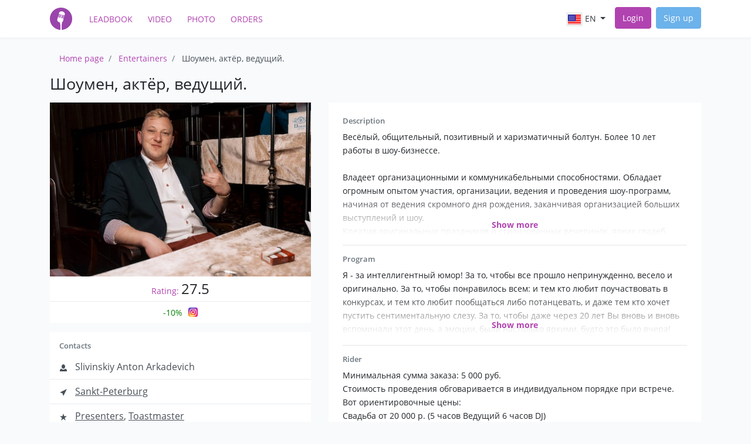

--- FILE ---
content_type: text/html; charset=UTF-8
request_url: https://leadbook.ru/en/users/immortal728
body_size: 9925
content:
<!DOCTYPE html>
<html lang="en">
<head>
    <meta charset="utf-8">
    <meta name="viewport" content="width=device-width, initial-scale=1">

    <meta name="csrf-token" content="LtXJSNCY2HLG3oafBW8oIX5bM6kzEih9hRfn2Qos">

    <meta name="author" content="LeadBook" />
    <meta name="copyright" content="LeadBook" />
    <meta name="Author" lang="ru" content="LeadBook" />
    <meta name="theme-color" content="#b143b0"/>

    <title>Шоумен, актёр, ведущий. — Presenters — Entertainers — entertainers Catalog &quot;LeadBook&quot;!</title>

    <meta name="description" property="description" content="Order an entertainer Шоумен, актёр, ведущий., genre: Presenters">
    
    <meta name="keywords" property="keywords" content="Шоумен, актёр, ведущий., Presenters, order an entertainer, телефон, email, Sankt-Peterburg">
    
    <meta name="image" property="image" content="https://leadbook.ru/thumbnails/medium/uploads/profile/1757_1486468769.jpg">
    

    <meta property="og:url" content="https://leadbook.ru/en/users/immortal728">
    <meta property="og:title" content="Шоумен, актёр, ведущий. — Presenters — Entertainers — entertainers Catalog &quot;LeadBook&quot;!">
    <meta property="og:description" content="Order an entertainer Шоумен, актёр, ведущий., genre: Presenters">
    <meta property="og:type" content="website">
    <meta property="og:image" content="https://leadbook.ru/thumbnails/medium/uploads/profile/1757_1486468769.jpg">
    <meta property="og:site_name" content="LeadBook">
    

    <meta name="twitter:card" content="summary">
    <meta name="twitter:title" content="Шоумен, актёр, ведущий. — Presenters — Entertainers — entertainers Catalog &quot;LeadBook&quot;!">
    <meta name="twitter:description" content="Order an entertainer Шоумен, актёр, ведущий., genre: Presenters">
    <meta name="twitter:image:src" content="https://leadbook.ru/thumbnails/medium/uploads/profile/1757_1486468769.jpg">
    <meta name="twitter:domain" content="leadbook.ru">
    

    <meta name="image" property="image" content="https://leadbook.ru/images/layout/social.jpg">
    

    <link rel="shortcut icon" href="/favicon.ico" />
    <!-- For iPhone 4 Retina display: -->
    <link rel="apple-touch-icon-precomposed" sizes="114x114" href="https://leadbook.ru/touch-icon-iphone-retina.png">
    <!-- For iPad: -->
    <link rel="apple-touch-icon-precomposed" sizes="72x72" href="https://leadbook.ru/touch-icon-ipad-retina.png">
    <!-- For iPhone: -->
    <link rel="apple-touch-icon-precomposed" href="https://leadbook.ru/touch-icon-iphone-retina.png">

    <link rel="apple-touch-icon" href="https://leadbook.ru/touch-icon-iphone-retina_180.png">

    <script src="/js/app.js?id=da23c903ca931e4ef65e" defer></script>

    <link href="/css/app.css?id=0ed7d757bd8227db4594" rel="stylesheet">
</head>
<body>
    <div id="app">
        <nav class="navbar navbar-expand-md navbar-light" id="top-nav-bar">
            <div class="container">
                <a href="https://leadbook.ru/en" class="navbar-brand">
                    <img width="38" height="38" title="LeadBook" src="https://leadbook.ru/images/layout/logo.png?1" alt="logo">
                </a>
                <button class="navbar-toggler" type="button" data-toggle="collapse" data-target="#navbarSupportedContent"
                        aria-controls="navbarSupportedContent" aria-expanded="false" aria-label="Toggle navigation">
                    <span class="navbar-toggler-icon"></span>
                </button>

                <div class="collapse navbar-collapse" id="navbarSupportedContent">
                    <ul class="navbar-nav mr-auto left-nav-bar">
                        <li class="nav-item">
                            <a class="nav-link text-uppercase" title="Entertainers catalog" href="https://leadbook.ru/en">LeadBook</a>
                        </li>
                        <li class="nav-item">
                            <a class="nav-link text-uppercase" title="Entertainers&#039; videos" href="https://leadbook.ru/en/videos">Video</a>
                        </li>
                        <li class="nav-item">
                            <a class="nav-link text-uppercase" title="Entertainers&#039; photos" href="https://leadbook.ru/en/albums">Photo</a>
                        </li>
                        <li class="nav-item">
                            <a class="nav-link text-uppercase" title="Orders and vacancies for entertainers" href="https://leadbook.ru/en/orders">Orders</a>
                        </li>
                    </ul>

                    <ul class="navbar-nav ml-auto right-nav-bar">
                        <li class="nav-item dropdown lang-switcher mr-2">
    <a class="nav-link dropdown-toggle text-uppercase" href="#" id="lang_696abf6539d0b" data-toggle="dropdown" aria-haspopup="true" aria-expanded="false">
        <img alt="en" src="https://leadbook.ru/images/icons/en.png"> en
    </a>
    <div class="dropdown-menu" aria-labelledby="lang_696abf6539d0b">
                            <a class="dropdown-item text-uppercase" rel="alternate" hreflang="ru" href="/users/immortal728">
            <img alt="In Russian" src="https://leadbook.ru/images/icons/ru.png"> ru
        </a>
                                        </div>
</li>

                                                    <li class="nav-item">
                                <a class="btn btn-primary mr-2 login-btn" title="Login to catalog of entertainers" href="https://leadbook.ru/en/login">Login</a>
                            </li>

                            <li class="nav-item">
                                <a class="btn btn-info" title="Registration in the catalog of entertainers" href="https://leadbook.ru/en/register">Sign up</a>
                            </li>
                                            </ul>
                </div>
            </div>
        </nav>

        <main class="py-4 pb-5">
                    <div class="container">
        

        
            <ol class="breadcrumb" itemscope itemtype="http://schema.org/BreadcrumbList">
                        <li class="breadcrumb-item
                                        " itemprop="itemListElement" itemscope
                    itemtype="http://schema.org/ListItem">
                    <a itemprop="item" href="https://leadbook.ru/en">
                        <span itemprop="name">Home page</span>
                    </a>
                    <meta itemprop="position" content="1" />
                </li>
                        <li class="breadcrumb-item
                                        " itemprop="itemListElement" itemscope
                    itemtype="http://schema.org/ListItem">
                    <a itemprop="item" href="https://leadbook.ru/en/users">
                        <span itemprop="name">Entertainers</span>
                    </a>
                    <meta itemprop="position" content="2" />
                </li>
                        <li class="breadcrumb-item
                                            active
                                        " itemprop="itemListElement" itemscope
                    itemtype="http://schema.org/ListItem">
                    <a itemprop="item" href="https://leadbook.ru/en/users/immortal728">
                        <span itemprop="name">Шоумен, актёр, ведущий.</span>
                    </a>
                    <meta itemprop="position" content="3" />
                </li>
            </ol>
            <div itemscope itemtype="http://data-vocabulary.org/Person" class="profile-page">
        <h1 itemprop="name" class="mb-3">Шоумен, актёр, ведущий.</h1>
        <div class="row">
            <div class="col-md-5">
                <div itemscope itemtype="http://schema.org/ImageObject">
                    <img src="https://leadbook.ru/thumbnails/medium/uploads/profile/1757_1486468769.jpg"
                         class="w-100 bg-white"
                         alt="Шоумен, актёр, ведущий."
                         title="Шоумен, актёр, ведущий." itemprop="contentUrl">
                    <meta itemprop="name" content="Шоумен, актёр, ведущий." />
                    <meta itemprop="description" content="Весёлый, общительный, позитивный и харизматичный болтун. Более 10 лет работы в шоу-бизнессе.

Владеет организационными и коммуникабельными способностями. Обладает огромным опытом участия, организации, ведения и проведения шоу-программ, начиная от ведения скромного дня рождения, заканчивая организацией больших выступлений и шоу.
Креатив оригинальных праздников и стилизованных вечеринок, ярких свадеб, постановка и проведение шоу-показов, разработка нестандартных сценариев, розыгрышей и промоакций." />
                </div>

                <div class="bg-white text-center  mb-3">
                    <div class="profile-rating mb-2">
                        Rating: <span>27.5</span>
                    </div>

                    <div class="pb-1">
                        <div class="profile-badges">
                                                            <span class="profile-badge profile-discount" data-toggle="tooltip" data-placement="top" data-original-title="Discount for promotional code of the catalog" >
            -10%
            </span>
                            <span class="profile-badge" data-toggle="tooltip" data-placement="top" data-original-title="Have Instagram" >
              <img src="https://leadbook.ru/images/icons/instagram32.png" alt="">
            </span>
            </div>
                    </div>

                    <div>
                                            </div>
                </div>

                <div class="bg-white pt-3 mb-3">
                    <h5 class="ml-3">Contacts</h5>
                    <div class="d-none">
                        Телефон и email
                    </div>
                                                            <div class="contact-row">
                        <svg xmlns="http://www.w3.org/2000/svg" width="8" height="8" viewBox="0 0 8 8">
  <path d="M4 0c-1.1 0-2 1.12-2 2.5s.9 2.5 2 2.5 2-1.12 2-2.5-.9-2.5-2-2.5zm-2.09 5c-1.06.05-1.91.92-1.91 2v1h8v-1c0-1.08-.84-1.95-1.91-2-.54.61-1.28 1-2.09 1-.81 0-1.55-.39-2.09-1z" />
</svg>
                        Slivinskiy Anton Arkadevich
                    </div>
                                                            <div class="contact-row">
                        <svg xmlns="http://www.w3.org/2000/svg" width="8" height="8" viewBox="0 0 8 8">
  <path d="M8 0l-8 4 3 1 1 3 4-8z" />
</svg>
                        <a href="https://leadbook.ru/en/users?location=7800000000000">
                            <span itemprop="address">Sankt-Peterburg</span>
                        </a>
                    </div>
                                                                <div class="contact-row">
                            <svg xmlns="http://www.w3.org/2000/svg" width="8" height="8" viewBox="0 0 8 8">
  <path d="M4 0l-1 3h-3l2.5 2-1 3 2.5-2 2.5 2-1-3 2.5-2h-3l-1-3z" />
</svg>
                            <a href="https://leadbook.ru/en/users?category=veduschie">
                                <span itemprop="role">Presenters</span></a>,
                            <a href="https://leadbook.ru/en/users?category=tamada">Toastmaster</a>
                                                      </div>
                                        
                    <div class="contact-row js-contacts profile-contacts" style="display: none;"
                         data-url="https://leadbook.ru/en/profile/contacts/immortal728/41d37cc10c7644415b4685ca9bf6db16">
                        <form method="POST">
                            <input type="hidden" name="_token" value="LtXJSNCY2HLG3oafBW8oIX5bM6kzEih9hRfn2Qos">
                            <input type="hidden" name="_method" value="post">
                            <button type="submit" class="btn btn-primary w-100 btn-with-loader">
                                <span class="btn-label">Show contacts</span>
                                <span class="spinner-border spinner-border-sm" role="status" aria-hidden="true"></span>
                            </button>
                        </form>
                    </div>

                    <div class="contact-row">
                        <a href="#comments" class="btn btn-info btn-sm w-100 js-tab-link">
                            Leave feedback
                        </a>
                    </div>

                                            <div class="pt-2 pl-3 pr-2">
                            <div class="alert alert-success text-center">
                                To get a discount 10% say promo code
                                <br />
                                "<strong>LEADBOOK</strong>"
                            </div>
                        </div>
                    
                                            <h5 class="ml-3">Cost of services</h5>
                        <div class="pl-3 pb-2 profile-price-container">
                            Average budget: <strong>20000</strong>
                                                            <div class="font-italic p-1">
                                    Стоимость проведения обговаривается в индивидуальном порядке при встрече. 

СКИДКИ на раннее бронирование!!!!!!!! 
А самые приятные СКИДКИ ждут Вас, если ваше мероприятие в будни или воскресенье!!!!!!
                                </div>
                                                    </div>
                    
                    <div class="text-muted pl-3 pr-3 pb-3 profile-small-text">
                        <small>
                            * Photos, videos, audio recordings, personal information of the user are his intellectual property.
                        </small>
                    </div>

                </div>

                                                    <div class="bg-white p-2 mb-3">
                        <a href="https://www.instagram.com/antonslivinsky" title="Instagram" target="_blank" rel="nofollow noopener" class="social-block">
                            <img src="https://leadbook.ru/images/icons/instagram.png" alt="Instagram"/>
                            <span>antonslivinsky</span>
                        </a>
                    </div>
                
                                    <div class="bg-white p-2 mb-3">
                        <a href="https://vk.com/mandms.minsk" title="Vkontakte" target="_blank" rel="nofollow noopener" class="social-block">
                            <img src="https://leadbook.ru/images/icons/vk-sq.svg" alt="Vkontakte"/>
                            <span>Vkontakte</span>
                        </a>
                    </div>
                            </div>
            <div class="col-md-7 profile-description-column">
                <div class="bg-white p-4">
                    <h3>Description</h3>
    <div class="big-text-holder  slice-text  js-big-text-holder" data-profile="immortal728">
        Весёлый, общительный, позитивный и харизматичный болтун. Более 10 лет работы в шоу-бизнессе.<br />
<br />
Владеет организационными и коммуникабельными способностями. Обладает огромным опытом участия, организации, ведения и проведения шоу-программ, начиная от ведения скромного дня рождения, заканчивая организацией больших выступлений и шоу.<br />
Креатив оригинальных праздников и стилизованных вечеринок, ярких свадеб, постановка и проведение шоу-показов, разработка нестандартных сценариев, розыгрышей и промоакций.
        <div class="show-all-text js-show-text"><div>Show more</div></div>
    </div>
    <hr />

                    <h3>Program</h3>
    <div class="big-text-holder  slice-text  js-big-text-holder" data-profile="immortal728">
        Я - за интеллигентный юмор! За то, чтобы все прошло непринужденно, весело и оригинально. За то, чтобы понравилось всем: и тем кто любит поучаствовать в конкурсах, и тем кто любит пообщаться либо потанцевать, и даже тем кто хочет пустить сентиментальную слезу. За то, чтобы даже через 20 лет Вы вновь и вновь вспоминали этот день, а эмоции, были настолько яркими, будто это было вчера!
        <div class="show-all-text js-show-text"><div>Show more</div></div>
    </div>
    <hr />

                    <h3>Rider</h3>
    <div class="big-text-holder  slice-text  js-big-text-holder" data-profile="immortal728">
        Минимальная сумма заказа: 5 000 руб.<br />
Стоимость проведения обговаривается в индивидуальном порядке при встрече. <br />
Вот ориентировочные цены: <br />
Свадьба от 20 000 р. (5 часов Ведущий 6 часов DJ) <br />
Юбилей от 15 000 р. (4 часа Ведущий 5 часов DJ) <br />
Корпоративные мероприятия - цена договорная. <br />
Час работы на рекламных мероприятиях от 1500 р. <br />
<br />
СКИДКИ на раннее бронирование!!!!!!!! <br />
А самые приятные СКИДКИ ждут Вас, если ваше мероприятие в будни или воскресенье!!!!!!
        <div class="show-all-text js-show-text"><div>Show more</div></div>
    </div>
    <hr />

                    <h3>Like</h3>

                    <script type="text/javascript">
                        window.vkAsyncInit = function() {
                            VK.init({apiId: 4540930, onlyWidgets: true});
                            VK.Widgets.Like("vk_like", {type: "mini", height: 20});
                        };
                    </script>
                    <div class="row mb-3">
                        <div class="col-sm-3 mb-1 mb-md-0">
                            <div id="vk_like"></div>
                        </div>
                        <div class="col-sm text-left">
                            <div class="fb-like " style="top: -3px;" data-href="" data-layout="button_count" data-action="like" data-show-faces="true" data-share="false"></div>
                        </div>
                    </div>

                    <h3>Share</h3>
                    <script src="//yastatic.net/share2/share.js" async="async"></script>
                    <div class="ya-share2" data-services="vkontakte,facebook,odnoklassniki,twitter,lj,reddit,moimir" data-limit="4"></div>

                    <div class="text-muted mt-1">
                        <small>Link to this page: https://leadbook.ru/en/users/immortal728</small>
                    </div>

                    <div class="text-muted js-load-content mt-1" data-url="https://leadbook.ru/en/profile/counters/immortal728">
                        <div class="spinner-border small-spinner" role="status">
                            <span class="sr-only">Loading...</span>
                        </div>
                    </div>

                                            <hr />
                        <!-- Yandex.RTB R-A-263860-3 -->
<div id="yandex_rtb_R-A-263860-3"></div>
<script type="text/javascript">
    (function(w, d, n, s, t) {
        w[n] = w[n] || [];
        w[n].push(function() {
            Ya.Context.AdvManager.render({
                blockId: "R-A-263860-3",
                renderTo: "yandex_rtb_R-A-263860-3",
                async: true
            });
        });
        t = d.getElementsByTagName("script")[0];
        s = d.createElement("script");
        s.type = "text/javascript";
        s.src = "//an.yandex.ru/system/context.js";
        s.async = true;
        t.parentNode.insertBefore(s, t);
    })(this, this.document, "yandexContextAsyncCallbacks");
</script>
                                    </div>

                
                            </div>
        </div>
    </div>

    <div class="content-block">
                <ul class="nav nav-tabs" id="myTab" role="tablist">
                                                    <li class="nav-item">
                <a class="nav-link active" id="comments-tab" data-toggle="tab" href="#comments" role="tab" aria-controls="comments" aria-selected="false">
                    Reviews (0)
                </a>
            </li>
        </ul>

        <div class="tab-content">
                                                <div class="tab-pane active" id="comments" role="tabpanel" aria-labelledby="comments-tab">
                <div class="js-comments p-2">
    <div class="js-ajax-resource-list mb-1" data-url="https://leadbook.ru/en/comments/list?type=App%5CModules%5CCatalog%5CModels%5CProfile&amp;id=9557" data-load-on-init="1">
        <div class="spinner-border small-spinner" role="status">
            <span class="sr-only">Loading...</span>
        </div>
    </div>

            <div class="alert alert-warning">
            <a href="https://leadbook.ru/en/login">Sign in</a>, to leave comments.
        </div>
    </div>            </div>
        </div>
    </div>

            <h2 class="mb-3">More in category presenters</h2>
        <div class="artists-list">
            <div class="row">
                                    <div class="col-lg-3 column">
                                                                                                <div class="profile-card" itemscope itemtype="http://data-vocabulary.org/Person">
                        <h4>
                            <a class="title" itemprop="url" href="https://leadbook.ru/en/users/Silantiev2015">
                                <span itemprop="name">ВЕДУЩИЙ МЕРОПРИЯТИЙ. АРТИСТ ШОУ ДВОЙНИКОВ СЕРГЕЙ СИЛАНТЬЕВ</span>
                            </a>
                                                    </h4>

                                                    <div class="category-link">
                                <a href="https://leadbook.ru/en/users?category=veduschie">
                                    <span itemprop="role">Presenters</span>
                                </a>
                            </div>
                        
                                                    <div class="location-link">
                                <a href="https://leadbook.ru/en/users?location=7700000000000">
                                    <span itemprop="address">Moskva</span>
                                </a>
                            </div>
                        
                        <div class="profile-badges">
                                    <a
                href="https://leadbook.ru/en/users/Silantiev2015?#videos"
               class="profile-badge profile-badge-counter profile-badge-video " title="Videos">
                <img src="https://leadbook.ru/images/icons/open-iconic/svg/violet-video.svg" alt="">
                3
            </a>
                                            </div>

                        <a class="d-block" aria-label="Ведущий Мероприятий. Артист шоу двойников Сергей Силантьев" href="https://leadbook.ru/en/users/Silantiev2015">
                            <img data-src="https://leadbook.ru/thumbnails/medium/uploads/profile/374_1436262810.JPG"
                                 class="profile-image js-lazy-load-item position-relative" alt="Ведущий Мероприятий. Артист шоу двойников Сергей Силантьев">
                        </a>

                        <div class="video-previews text-center">
                                <div class="video-container video-preview js-video"
                 data-profile="Silantiev2015"
                 data-provider="youtube"
                 data-provider-id="2iZSDS-Thwg"
                 data-provider-url="//www.youtube.com/embed/2iZSDS-Thwg?wmode=transparent&amp;modestbranding=1&amp;autoplay=1"
                 data-preview-url="//img.youtube.com/vi/2iZSDS-Thwg/default.jpg"
            >
                <div class="preview-holder js-preview-holder">

                </div>
                <div class="video-button"></div>
            </div>
                                <div class="video-container video-preview js-video"
                 data-profile="Silantiev2015"
                 data-provider="youtube"
                 data-provider-id="7Gvaj5JrCZQ"
                 data-provider-url="//www.youtube.com/embed/7Gvaj5JrCZQ?wmode=transparent&amp;modestbranding=1&amp;autoplay=1"
                 data-preview-url="//img.youtube.com/vi/7Gvaj5JrCZQ/default.jpg"
            >
                <div class="preview-holder js-preview-holder">

                </div>
                <div class="video-button"></div>
            </div>
                                <div class="video-container video-preview js-video"
                 data-profile="Silantiev2015"
                 data-provider="youtube"
                 data-provider-id="X5-zs_p68RI"
                 data-provider-url="//www.youtube.com/embed/X5-zs_p68RI?wmode=transparent&amp;modestbranding=1&amp;autoplay=1"
                 data-preview-url="//img.youtube.com/vi/X5-zs_p68RI/default.jpg"
            >
                <div class="preview-holder js-preview-holder">

                </div>
                <div class="video-button"></div>
            </div>
            </div>

                        <div class="description js-description">
                            Здравствуйте. Меня зовут Сергей Силантьев, ведущий мероприятий. Шоумен<span class="description-end"> в ночных клубах. Шоу двойников.
Предлагаю свои услуги по проведению вашего мероприятия.
Написание сценария согласно вашим пожеланиям, с учетом возрастного контингента. Опыт работы на сцене 10 лет, ведущий мероприятий 5 лет!
Опыт проведения: Юбилеи! Вечеринки! Свадьбы!

Со мной р...</span>
                            <span class="show-description js-show-description">read more..</span>
                                                    </div>
                        <div class="text-center">
                            <a href="https://leadbook.ru/en/users/Silantiev2015" class="btn btn-dark btn-sm profile-btn">Read more</a>
                        </div>

                    </div>
                            </div>
                    <div class="col-lg-3 column">
                                                                                                <div class="profile-card" itemscope itemtype="http://data-vocabulary.org/Person">
                        <h4>
                            <a class="title" itemprop="url" href="https://leadbook.ru/en/users/eduard">
                                <span itemprop="name">ВЕДУЩИЙ ЭДУАРДЪ</span>
                            </a>
                                                    </h4>

                                                    <div class="category-link">
                                <a href="https://leadbook.ru/en/users?category=veduschie">
                                    <span itemprop="role">Presenters</span>
                                </a>
                            </div>
                        
                                                    <div class="location-link">
                                <a href="https://leadbook.ru/en/users?location=1">
                                    <span itemprop="address">In any city</span>
                                </a>
                            </div>
                        
                        <div class="profile-badges">
                                    <a
                href="https://leadbook.ru/en/users/eduard?#videos"
               class="profile-badge profile-badge-counter profile-badge-video " title="Videos">
                <img src="https://leadbook.ru/images/icons/open-iconic/svg/violet-video.svg" alt="">
                1
            </a>
                                    <a href="https://leadbook.ru/en/users/eduard?#photos"
               class="profile-badge profile-badge-counter profile-badge-photo " title="Photo">
                <img src="https://leadbook.ru/images/icons/open-iconic/svg/violet-camera-slr.svg" alt="">
                4
            </a>
                            </div>

                        <a class="d-block" aria-label="Ведущий ЭдуардЪ" href="https://leadbook.ru/en/users/eduard">
                            <img data-src="https://leadbook.ru/thumbnails/medium/uploads/profile/2975_1492432629.jpg"
                                 class="profile-image js-lazy-load-item position-relative" alt="Ведущий ЭдуардЪ">
                        </a>

                        <div class="video-previews text-center">
                                <div class="video-container video-preview js-video"
                 data-profile="eduard"
                 data-provider="youtube"
                 data-provider-id="6PgZ_zudiXQ"
                 data-provider-url="//www.youtube.com/embed/6PgZ_zudiXQ?wmode=transparent&amp;modestbranding=1&amp;autoplay=1"
                 data-preview-url="//img.youtube.com/vi/6PgZ_zudiXQ/default.jpg"
            >
                <div class="preview-holder js-preview-holder">

                </div>
                <div class="video-button"></div>
            </div>
            </div>

                        <div class="description js-description">
                            Желаете провести зажигательный, веселый и задорный корпоратив? Чудесну<span class="description-end">ю и незабываемую свадьбу? Или просто хорошо провести время в шумной компании друзей? Тогда Вам просто необходим ведущий ЭдуардЪ! Интелегентный и обаятельный, молодой и харизматичный, остроумный и просто професионал своего дела! Универсальный ведущий для всех форматов мероприятий....</span>
                            <span class="show-description js-show-description">read more..</span>
                                                    </div>
                        <div class="text-center">
                            <a href="https://leadbook.ru/en/users/eduard" class="btn btn-dark btn-sm profile-btn">Read more</a>
                        </div>

                    </div>
                            </div>
                    <div class="col-lg-3 column">
                                                                                                <div class="profile-card" itemscope itemtype="http://data-vocabulary.org/Person">
                        <h4>
                            <a class="title" itemprop="url" href="https://leadbook.ru/en/users/kincheev-wedd">
                                <span itemprop="name">ALEKSANDR KINCHEEV EVENT HOST TYUMEN</span>
                            </a>
                                                    </h4>

                                                    <div class="category-link">
                                <a href="https://leadbook.ru/en/users?category=veduschie">
                                    <span itemprop="role">Presenters</span>
                                </a>
                            </div>
                        
                                                    <div class="location-link">
                                <a href="https://leadbook.ru/en/users?location=7200000100000">
                                    <span itemprop="address">Tyumen</span>
                                </a>
                            </div>
                        
                        <div class="profile-badges">
                                    <a
                href="https://leadbook.ru/en/users/kincheev-wedd?#videos"
               class="profile-badge profile-badge-counter profile-badge-video " title="Videos">
                <img src="https://leadbook.ru/images/icons/open-iconic/svg/violet-video.svg" alt="">
                3
            </a>
                                    <a href="https://leadbook.ru/en/users/kincheev-wedd?#photos"
               class="profile-badge profile-badge-counter profile-badge-photo " title="Photo">
                <img src="https://leadbook.ru/images/icons/open-iconic/svg/violet-camera-slr.svg" alt="">
                7
            </a>
                            <span class="profile-badge profile-discount" data-toggle="tooltip" data-placement="top" data-original-title="Discount for promotional code of the catalog" >
            -10%
            </span>
                            <span class="profile-badge" data-toggle="tooltip" data-placement="top" data-original-title="Have Instagram" >
              <img src="https://leadbook.ru/images/icons/instagram32.png" alt="">
            </span>
            </div>

                        <a class="d-block" aria-label="Aleksandr Kincheev Event host Tyumen" href="https://leadbook.ru/en/users/kincheev-wedd">
                            <img data-src="https://leadbook.ru/thumbnails/medium/uploads/profile/ybHisFZCfenVlPYOAHv4eO66HTmLx7kLCYVrJs6q.jpg"
                                 class="profile-image js-lazy-load-item position-relative" alt="Aleksandr Kincheev Event host Tyumen">
                        </a>

                        <div class="video-previews text-center">
                                <div class="video-container video-preview js-video"
                 data-profile="kincheev-wedd"
                 data-provider="youtube"
                 data-provider-id="dPO0MNPPKs0"
                 data-provider-url="//www.youtube.com/embed/dPO0MNPPKs0?wmode=transparent&amp;modestbranding=1&amp;autoplay=1"
                 data-preview-url="//img.youtube.com/vi/dPO0MNPPKs0/default.jpg"
            >
                <div class="preview-holder js-preview-holder">

                </div>
                <div class="video-button"></div>
            </div>
                                <div class="video-container video-preview js-video"
                 data-profile="kincheev-wedd"
                 data-provider="youtube"
                 data-provider-id="2Sd6O-0c-ro"
                 data-provider-url="//www.youtube.com/embed/2Sd6O-0c-ro?wmode=transparent&amp;modestbranding=1&amp;autoplay=1"
                 data-preview-url="//img.youtube.com/vi/2Sd6O-0c-ro/default.jpg"
            >
                <div class="preview-holder js-preview-holder">

                </div>
                <div class="video-button"></div>
            </div>
                                <div class="video-container video-preview js-video"
                 data-profile="kincheev-wedd"
                 data-provider="youtube"
                 data-provider-id="KtS_YmvPWis"
                 data-provider-url="//www.youtube.com/embed/KtS_YmvPWis?wmode=transparent&amp;modestbranding=1&amp;autoplay=1"
                 data-preview-url="//img.youtube.com/vi/KtS_YmvPWis/default.jpg"
            >
                <div class="preview-holder js-preview-holder">

                </div>
                <div class="video-button"></div>
            </div>
            </div>

                        <div class="description js-description">
                            Hello my loves 😍
Yes, you haven’t paid in advance yet, I haven’t made<span class="description-end"> your wedding the most unforgettable yet, we haven’t even had coffee together yet! But you are already FAVORITE 😉

Let&#039;s get acquainted! Here&#039;s about me

- Since 2017 in the field of holidays 🎙
- Theater actor for more than 7 years 🎭
- Coach for presenters throughout Russia...</span>
                            <span class="show-description js-show-description">read more..</span>
                                                    </div>
                        <div class="text-center">
                            <a href="https://leadbook.ru/en/users/kincheev-wedd" class="btn btn-dark btn-sm profile-btn">Read more</a>
                        </div>

                    </div>
                            </div>
                    <div class="col-lg-3 column">
                                                                                                <div class="profile-card" itemscope itemtype="http://data-vocabulary.org/Person">
                        <h4>
                            <a class="title" itemprop="url" href="https://leadbook.ru/en/users/vedushchiy-meropriyatiy">
                                <span itemprop="name">ВЕДУЩИЙ АЛИК ХАЧАТРЯН</span>
                            </a>
                                                    </h4>

                                                    <div class="category-link">
                                <a href="https://leadbook.ru/en/users?category=veduschie">
                                    <span itemprop="role">Presenters</span>
                                </a>
                            </div>
                        
                                                    <div class="location-link">
                                <a href="https://leadbook.ru/en/users?location=8600001000000">
                                    <span itemprop="address">Surgut</span>
                                </a>
                            </div>
                        
                        <div class="profile-badges">
                                                    <a href="https://leadbook.ru/en/users/vedushchiy-meropriyatiy?#photos"
               class="profile-badge profile-badge-counter profile-badge-photo " title="Photo">
                <img src="https://leadbook.ru/images/icons/open-iconic/svg/violet-camera-slr.svg" alt="">
                10
            </a>
                            </div>

                        <a class="d-block" aria-label="Ведущий Алик Хачатрян" href="https://leadbook.ru/en/users/vedushchiy-meropriyatiy">
                            <img data-src="https://leadbook.ru/thumbnails/medium/uploads/profile/EnO898i8Sq2OmVKK3K2pBxkyGDoBpXFfIvoeHoNl.jpg"
                                 class="profile-image js-lazy-load-item position-relative" alt="Ведущий Алик Хачатрян">
                        </a>

                        
                        <div class="description js-description">
                            Поздравляю! Если вы на моей страничке, то у вас классный вкус и чувств<span class="description-end">о юмора, а это значит, что можно расслабиться, ведь поиски ведущего на свадьбу закончены!

Я провожу незабываемые праздники, которые не сотрет из вашей памяти ни один человек в черном; 

Вас ждет море эмоций — яркая, энергичная программа! Абсолютно свежий и современный подход...</span>
                            <span class="show-description js-show-description">read more..</span>
                                                    </div>
                        <div class="text-center">
                            <a href="https://leadbook.ru/en/users/vedushchiy-meropriyatiy" class="btn btn-dark btn-sm profile-btn">Read more</a>
                        </div>

                    </div>
                            </div>
            </div>

            </div>
        <div class="text-center">
            <a href="https://leadbook.ru/en/users?category=veduschie" class="btn btn-primary btn-lg">View all</a>
        </div>
    
                    <div class="content-block mt-4">
                <div class="overflow-hidden text-center">
                    <!-- Yandex.RTB R-A-263860-1 -->
<div id="yandex_rtb_R-A-263860-1"></div>
<script type="text/javascript">
    (function(w, d, n, s, t) {
        w[n] = w[n] || [];
        w[n].push(function() {
            Ya.Context.AdvManager.render({
                blockId: "R-A-263860-1",
                renderTo: "yandex_rtb_R-A-263860-1",
                async: true
            });
        });
        t = d.getElementsByTagName("script")[0];
        s = d.createElement("script");
        s.type = "text/javascript";
        s.src = "//an.yandex.ru/system/context.js";
        s.async = true;
        t.parentNode.insertBefore(s, t);
    })(this, this.document, "yandexContextAsyncCallbacks");
</script>
                </div>
            </div>
            </div>
        </main>

        <footer id="footer">
            <div class="container">
                <div class="row">
                    <div class="col-sm mb-3">
                        <div class="footer-logo">
                            <a href="/">
                                <img width="38" height="38" src="https://leadbook.ru/images/layout/logo.png?1" alt="LEADBOOK">
                                LEADBOOK
                            </a>
                        </div>
                        <div class="footer-contacts">
                            <a href="mailto:subscribe@leadbook.ru">subscribe@leadbook.ru</a>
                        </div>
                    </div>
                    <div class="col-sm mb-3">
                        <ul class="nav flex-column">
                            <li class="nav-title">
                                Entertainers Catalog
                            </li>
                            <li class="nav-item">
                                <a class="nav-link" title="Entertainers catalog" href="https://leadbook.ru/en/users">Find an entertainer</a>
                            </li>
                            <li class="nav-item">
                                <a class="nav-link" title="Entertainers catalog - Producers" href="https://leadbook.ru/en/users?category=prodjusery">Producers</a>
                            </li>
                            <li class="nav-item">
                                <a class="nav-link" title="Sign up in entertainers catalog" href="https://leadbook.ru/en/register">Add profile</a>
                            </li>
                            <li class="nav-item">
                                <a class="nav-link" title="Orders and vacancies for entertainers" href="https://leadbook.ru/en/orders">Orders</a>
                            </li>
                            <li class="nav-item">
                                <a class="nav-link" title="Services" href="https://leadbook.ru/en/pages/uslugi">Services</a>
                            </li>
                        </ul>
                    </div>
                    <div class="col-sm mb-3">
                        <ul class="nav flex-column">
                            <li class="nav-title">
                                Materials
                            </li>
                            <li class="nav-item">
                                <a class="nav-link" title="Entertainers&#039; videos" href="https://leadbook.ru/en/videos">Videos</a>
                            </li>
                            <li class="nav-item">
                                <a class="nav-link" title="Audio recordings of entertainers" href="https://leadbook.ru/en/audio">Audio</a>
                            </li>
                            <li class="nav-item">
                                <a class="nav-link" title="Entertainers&#039; photos" href="https://leadbook.ru/en/albums">Photo</a>
                            </li>
                            <li class="nav-item">
                                <a class="nav-link" title="Entertainers&#039; news" href="https://leadbook.ru/en/news">News</a>
                            </li>
                        </ul>
                    </div>
                    <div class="col-sm mb-3">
                        <ul class="nav flex-column">
                            <li class="nav-title">
                                Find An Entertainer
                            </li>
                            <li class="nav-item">
                                <a class="nav-link" title="Entertainers catalog - Russia" href="https://leadbook.ru/en/katalog-artistov-rossiya">
                                    Directory of cities
                                </a>
                            </li>
                            <li class="nav-item">
                                <a class="nav-link"  title="Entertainers catalog - Moscow" href="https://leadbook.ru/en/users?location=7700000000000">
                                    In Moscow
                                </a>
                            </li>
                            <li class="nav-item">
                                <a class="nav-link"  title="Entertainers catalog - St. Petersburg" href="https://leadbook.ru/en/users?location=7800000000000">
                                    In St. Petersburg
                                </a>
                            </li>
                            <li class="nav-item">
                                <a class="nav-link"  title="Entertainers catalog - Voronezh" href="https://leadbook.ru/en/users?location=3600000100000">
                                    In Voronezh
                                </a>
                            </li>
                        </ul>
                    </div>

                    <div class="col-sm mb-3">
                        <ul class="nav flex-column">
                            <li class="nav-title">
                                Support
                            </li>
                            <li class="nav-item">
                                <a class="nav-link" title="Vkontakte" target="_blank" rel="nofollow noopener" href="https://vk.com/katalogartistov">
                                    <img src="https://leadbook.ru/images/icons/vk.svg" alt="Vkontakte">
                                    Vkontakte
                                </a>
                            </li>
                            <li class="nav-item">
                                <a class="nav-link" title="Write a letter" href="mailto:subscribe@leadbook.ru">Write a letter</a>
                            </li>
                            <li class="nav-item">
                                <a class="nav-link" title="Promotional materials" href="https://leadbook.ru/en/pages/banners">Promotional materials</a>
                            </li>
                            <li class="nav-item">
                                <a class="nav-link" title="Terms of use" href="https://leadbook.ru/en/pages/pravila">Terms</a>
                            </li>

                            <li class="nav-item dropdown lang-switcher mr-2">
    <a class="nav-link dropdown-toggle text-uppercase" href="#" id="lang_696abf6539f3c" data-toggle="dropdown" aria-haspopup="true" aria-expanded="false">
        <img alt="en" src="https://leadbook.ru/images/icons/en.png"> en
    </a>
    <div class="dropdown-menu" aria-labelledby="lang_696abf6539f3c">
                            <a class="dropdown-item text-uppercase" rel="alternate" hreflang="ru" href="/users/immortal728">
            <img alt="In Russian" src="https://leadbook.ru/images/icons/ru.png"> ru
        </a>
                                        </div>
</li>
                        </ul>
                    </div>
                </div>

                <div class="footer-text">In our catalog of 	entertainers you can order the services of a toastmaster, singers, musicians and other professionals in their field. We are the largest catalog of 	entertainers, join us!</div>
                <p class="footer-copyrights">© 2026 All rights reserved</p>
                <div class="text-right">
                    <a class="text-white" title="Site creation" href="http://nikitchenko.ru" target="_blank" rel="nofollow noopener">Site creation</a>
                </div>
            </div>
        </footer>
    </div>

    <div id="vk_api_transport"></div>
    <script type="text/javascript">
        setTimeout(function() {
            var el = document.createElement("script");
            el.type = "text/javascript";
            el.src = "https://vk.com/js/api/openapi.js?160";
            el.async = true;
            document.getElementById("vk_api_transport").appendChild(el);
        }, 0);
    </script>
    <div id="fb-root"></div>
    <script>(function(d, s, id) {
            var js, fjs = d.getElementsByTagName(s)[0];
            if (d.getElementById(id)) return;
            js = d.createElement(s); js.id = id;
            js.src = "//connect.facebook.net/ru_RU/sdk.js#xfbml=1&version=v2.3&appId=802596599787523";
            fjs.parentNode.insertBefore(js, fjs);
        }(document, 'script', 'facebook-jssdk'));</script>


    <div class="modal fade" id="videoModal" tabindex="-1" role="dialog" aria-labelledby="videoModalTitle" aria-hidden="true">
        <div class="modal-dialog modal-lg modal-dialog-centered" role="document">
            <div class="modal-content">
                <div class="modal-header">
                    <h5 class="modal-title" id="videoModalTitle">View video</h5>
                    <button type="button" class="close" data-dismiss="modal" aria-label="Close">
                        <span aria-hidden="true">&times;</span>
                    </button>
                </div>
                <div id="modal-video-holder">

                </div>
            </div>
        </div>
    </div>

        
    <script>
        (function(i,s,o,g,r,a,m){i['GoogleAnalyticsObject']=r;i[r]=i[r]||function(){
            (i[r].q=i[r].q||[]).push(arguments)},i[r].l=1*new Date();a=s.createElement(o),
            m=s.getElementsByTagName(o)[0];a.async=1;a.src=g;m.parentNode.insertBefore(a,m)
        })(window,document,'script','//www.google-analytics.com/analytics.js','ga');

        ga('create', 'UA-58459923-1', 'auto');
        ga('send', 'pageview');

    </script>
    <!-- Yandex.Metrika counter -->
    <script type="text/javascript"> (function (d, w, c) { (w[c] = w[c] || []).push(function() { try { w.yaCounter25709792 = new Ya.Metrika({ id:25709792, webvisor:true, trackHash:true }); } catch(e) { } }); var n = d.getElementsByTagName("script")[0], s = d.createElement("script"), f = function () { n.parentNode.insertBefore(s, n); }; s.type = "text/javascript"; s.async = true; s.src = (d.location.protocol == "https:" ? "https:" : "http:") + "//mc.yandex.ru/metrika/watch.js"; if (w.opera == "[object Opera]") { d.addEventListener("DOMContentLoaded", f, false); } else { f(); } })(document, window, "yandex_metrika_callbacks");</script><noscript><div><img src="//mc.yandex.ru/watch/25709792" style="position:absolute; left:-9999px;" alt="" /></div></noscript><!-- /Yandex.Metrika counter -->

</body>
</html>


--- FILE ---
content_type: text/html; charset=UTF-8
request_url: https://leadbook.ru/en/profile/counters/immortal728
body_size: 505
content:
<small>Views: today - 1, total - 1437</small>